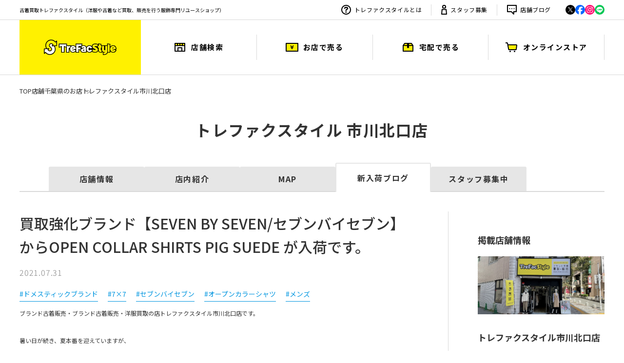

--- FILE ---
content_type: text/html; charset=UTF-8
request_url: https://www.tf-style.com/shop/146/topics/362220/
body_size: 12282
content:
<!doctype html>
<html>
<head lang="ja" prefix="og: http://ogp.me/ns#">
<!-- SEO -->
<title>買取強化ブランド【SEVEN BY SEVEN/セブンバイセブン】からOPEN COLLAR SHIRTS PIG SUEDE が入荷です。[2021.07.31発行]｜トレファクスタイル市川北口店｜洋服・古着の買取と販売の専門店｜トレジャーファクトリー（トレファク）のファッションリユース</title>
<meta name="keywords" content="新入荷,買取情報,古着 買取,洋服 買取,洋服 リサイクル,古着 リサイクル,リサイクルショップ,宅配買取">
<meta name="description" content="古着屋トレファクスタイル市川北口店が投稿した新入荷＆買取情報ページです。ドメスティックブランド,7×7,セブンバイセブン,オープンカラーシャツ,メンズに関連したお得な情報をGET!してください。">



<!-- 表示 -->
<meta charset="UTF-8">
<meta name="viewport" content="width=1280">
<link rel="icon" type="image/x-icon" href="/img/cdn/favicon.ico">
<link rel="icon" href="/img/cdn/favicon.svg">
<link rel="apple-touch-icon" href="/img/apple-touch-icon.png?20250818">

<!-- ogp -->
<meta property="og:title" content="買取強化ブランド【SEVEN BY SEVEN/セブンバイセブン】からOPEN COLLAR SHIRTS PIG SUEDE が入荷です。[2021.07.31発行]｜トレファクスタイル市川北口店｜洋服・古着の買取と販売の専門店｜トレジャーファクトリー（トレファク）のファッションリユース">
<meta property="og:type" content="article">
<meta property="og:description" content="ブランド古着販売・ブランド古着販売・洋服買取の店トレファクスタイル市川北口店です。暑い日が続き、夏本番を迎えていますが、皆様は秋服の準備はお済でしょうか？本日は SEVEN BY SEVENから、この秋オススメのスウェードシャツをご紹介します。[IMG1]SEVEN BY SEVENOPEN COLLAR SHIRTS PIG SUEDE&amp;nbsp;SIZE　L店頭販...">
<meta property="og:url" content="https://tf-style.cdn-trefac.com/shop/146/topics/362220/">
<meta property="og:image" content="https://www.tf-style.com/img/blog/146/362220/202107311311371.jpg">
<meta property="og:site_name" content="洋服買取のトレファクスタイル">
<meta property="og:locale" content="ja_JP">
<meta property="fb:app_id" content="473199729396429">
<meta name="twitter:card" content="summary_large_image">
<meta name="twitter:site" content="@trefac_style">

<!-- Global site tag (gtag.js) - Google Ads: 826536316 -->

<script async src="https://www.googletagmanager.com/gtag/js?id=AW-826536316"></script>
<script>
  window.dataLayer = window.dataLayer || [];
  function gtag(){dataLayer.push(arguments);}
  gtag('js', new Date());

  gtag('config', 'AW-826536316');
</script>


<!-- Google Tag Manager -->

<script>(function(w,d,s,l,i){w[l]=w[l]||[];w[l].push({'gtm.start':
new Date().getTime(),event:'gtm.js'});var f=d.getElementsByTagName(s)[0],
j=d.createElement(s),dl=l!='dataLayer'?'&l='+l:'';j.async=true;j.src=
'https://www.googletagmanager.com/gtm.js?id='+i+dl;f.parentNode.insertBefore(j,f);
})(window,document,'script','dataLayer','GTM-MWMXXS');</script>

<!-- End Google Tag Manager -->
<!-- GA4 TFID feature -->
<!-- End GA4 TFID feature -->

<!-- 外部ファイル読み込み -->
<link rel="stylesheet" href="/css/pc/normalize.css?ver=1768444957" type="text/css" media="all">
<link rel="stylesheet" href="/css/pc/common.css?ver=1768444957" type="text/css" media="all">
<script src="https://ajax.googleapis.com/ajax/libs/jquery/3.3.1/jquery.min.js"></script>
<script src="/js/pc/common.js?ver=1768444978"></script>

<!-- 構造化データマークアップ -->
  <script type="application/ld+json">
{
    "@context":"http://schema.org",
    "@type":"BlogPosting",
    "mainEntityOfPage":{
        "@type":"WebPage",
        "@id":"https://www.tf-style.com/shop/146/topics/362220/"
    },
    "headline":"買取強化ブランド【SEVEN BY SEVEN\/セブンバイセブン】からOPEN COLLAR SHIRTS PIG SUEDE が入荷です。",
    "image": ["https://www.tf-style.com/img/blog/146/362220/w500/202107311311371.jpg", "https://www.tf-style.com/img/blog/146/362220/w500/202107311311372.jpg", "https://www.tf-style.com/img/blog/146/362220/w500/202107311311373.jpg", "https://www.tf-style.com/img/blog/146/362220/w500/202107311311384.jpg", "https://www.tf-style.com/img/blog/146/362220/w500/202107311311385.jpg"],
    "datePublished": "2021-07-31T17:28:38+09:00",
    "author": {
        "@type": "Organization",
        "name": "トレファクスタイル市川北口店"
    },
    "publisher": {
        "@type": "Organization",
        "name": "トレファクスタイル市川北口店",
        "logo": {
            "@type": "ImageObject",
            "url": "https://www.tf-style.com/img/pc/common/logo.png"
        }
    },
    "description": "ブランド古着販売・ブランド古着販売・洋服買取の店トレファクスタイル市川北口店です。暑い日が続き、夏本番を迎えていますが、皆様は秋服の準備はお済でしょうか？本日は SEVEN BY SEVENから、この秋オススメのスウェードシャツをご紹介します。SEVEN BY SEVENOPEN COLLAR SHIRTS PIG SUEDE&nbsp;SIZE　L店頭販売価格　21,780円滑らかなピッグスウェードが使用され、レザーなのに薄くて軽い着心地に。一枚でも、インナーでも光る一着です。ブランドが得意とするアメリカの雰囲気を、大きく取られた身幅で現代に落とし込んださすがの逸品。デザイナーの拘りを、ぜひ袖を通して味わっていただきたいブランドです。是非この機会に、ご検討くださいませ。&nbsp;また当店では買取を強化しています。ご不要になったお品物は市川駅北口シャポー出入口すぐ近くトレファクスタイル市川北口店まで是非お持ちくださいませ。選べる買取サービスはこちら！&nbsp;店頭買取&rarr;その場で査定すぐ現金化。1点からでも買取OK！　&nbsp;宅配買取&rarr;振込まで自宅で完結！送料・査定料は無料！　&nbsp;&nbsp;店頭&rarr;当店のホームページはこちらから&larr;こちらから当店のホームページにとびます！お気軽にお問合せくださいませ。"
}
</script>
<!-- ここにcssファイル読み込み -->
<link rel="stylesheet" href="https://cdn.quilljs.com/1.0.0/quill.snow.css" type="text/css" media="all">
<link rel="stylesheet" href="https://cdn.quilljs.com/1.0.0/quill.bubble.css" type="text/css" media="all">
<link rel="stylesheet" href="https://cdn.jsdelivr.net/npm/@splidejs/splide@4.1.4/dist/css/splide.min.css">
<link rel="stylesheet" href="/lib/colorbox/colorbox.css?ver=1768444978" type="text/css" media="all">
<link rel="stylesheet" href="/css/pc/shop/detail/common.css?ver=1768444957" type="text/css" media="all">
<link rel="stylesheet" href="/css/pc/shop/blog/topics_detail.css?ver=1768444957" type="text/css" media="all">
<link href="https://fonts.googleapis.com/css2?family=Noto+Sans+JP:wght@300;500&display=swap" rel="stylesheet">
<script src="https://cdn.jsdelivr.net/npm/lazyload@2.0.0-rc.2/lazyload.min.js"></script>

<link rel="canonical" href="/shop/146/topics/362220/">
</head>

<body>
<div class="wrapper">
<!-- Google Tag Manager (noscript) -->
<noscript><iframe src="https://www.googletagmanager.com/ns.html?id=GTM-MWMXXS"
height="0" width="0" style="display:none;visibility:hidden"></iframe></noscript>
<!-- End Google Tag Manager (noscript) -->
  <header class="header" id="header">
    <div class="header_sub">
      <div class="l-inner header_sub_inner">
        <p class="header_txt">古着買取トレファクスタイル（洋服や古着など買取、販売を行う服飾専門リユースショップ）</p>
        <nav class="header_sub-nav">
          <ul class="header_about l-horizontal">
            <li><a href="/about/" class="is-what"><img src="/img/cdn/icon_overview.svg" alt="" width="20" height="20">トレファクスタイルとは</a></li>
            <li><a href="https://www.treasurefactory-recruit.jp/?type=tfsite" target="_blank" class="is-staff"><img src="/img/cdn/icon_staff.svg" alt="" width="12" height="20">スタッフ募集</a></li>
            <li><a href="/shop/topics.html" class="is-online"><img src="/img/cdn/icon_blog.svg" alt="" width="20" height="20">店舗ブログ</a></li>
          </ul>
          <ul class="header_sns l-horizontal">
            <li><a href="https://twitter.com/trefac_style" target="_blank"><img src="/img/cdn/pc/sns-x_black.svg" alt="X" width="44" height="44"></a></li>
            <li><a href="https://ja-jp.facebook.com/TreFac.recycle/" target="_blank"><img src="/img/cdn/pc/sns-facebook.svg" alt="Facebook" width="44" height="44"></a></li>
            <li><a href="https://www.instagram.com/trefacstyle.official/" target="_blank"><img src="/img/cdn/pc/sns-instagram.svg" alt="Instagram" width="44" height="44"></a></li>
            <li><a href="https://page.line.me/232atheg" target="_blank"><img src="/img/cdn/pc/sns-line.svg" alt="LINE" width="44" height="44"></a></li>
          </ul><!-- //.header_sns.l-horizontal -->
        </nav><!-- //.header_sub-nav -->
      </div><!-- //.l-inner -->
    </div><!-- //.header_sub -->

    <div class="header_main " id="header_main">
      <div class="l-inner">
          <p class="header_logo"><a href="/"><img src="/img/cdn/logo_style.svg" alt="ファッションリユース トレファクスタイル" width="149" height="32"></a></p>
          <nav>
            <ul class="header_g-nav">
              <li><a href="/shop/">店舗検索</a></li>
              <li><a href="/howto/">お店で売る</a></li>
              <li><a href="/howto/post/">宅配で売る</a></li>
              <li><a href="https://www.trefac.jp/?style_visited=true" target="_blank">オンラインストア</a></li>
            </ul><!-- //.header_g-nav -->
          </nav>
              </div><!-- //.l-inner -->
    </div><!-- //.header_main -->
  </header>

  <main>
    <div class="l-inner">
  <nav>
  <ul class="p-breadcrumb">
    <li><a href="/">TOP</a></li>
    <li><a href="/shop/">店舗</a></li>
    <li><a href="/shop/chiba/">千葉県のお店</a></li>
    <li><a href="/shop/146">トレファクスタイル市川北口店</a></li>
  </ul>
</nav>

          
    <p class="p-ttl_main">
          トレファクスタイル
        市川北口店
  </p>
</div>





<div class="l-inner">
  <ul class="p-page_nav">
    <li ><a href="/shop/146/">店舗情報</a></li>
          <li ><a href="/shop/146/floor.html">店内紹介</a></li>
        <li ><a href="/shop/146/map.html">MAP</a></li>
          <li class="active" ><a href="/shop/146/topics/">新入荷ブログ</a></li>
              <li><a href="https://treasurefactory-recruit.net/jobfind-pc/area/All?freeword=トレファクスタイル市川北口店" target="_blank">スタッフ募集中</a></li>
      </ul></div>
    <div class="blog_detail_wrap">
      <div class="l-inner blog_detail_flexbox">
        <div class="blog_detail_main_wrap">
          <h1 class="blog_detail_ttl">
            <!--[TITLE_START]-->            買取強化ブランド【SEVEN BY SEVEN/セブンバイセブン】からOPEN COLLAR SHIRTS PIG SUEDE が入荷です。
            <!--[TITLE_END]-->          </h1>

          <p class="blog_detail_date">2021.07.31</p>
          
          <div class="blog_tag_list_area">
                          <ul class="blog_detail_taglist_main">
                <!--[TAG_START]-->                                                      <li><a href="https://www.tf-style.com/tag/ドメスティックブランド/">#ドメスティックブランド</a></li>
                                                                        <li><a href="https://www.tf-style.com/tag/7×7/">#7×7</a></li>
                                                                        <li><a href="https://www.tf-style.com/tag/セブンバイセブン/">#セブンバイセブン</a></li>
                                                                        <li><a href="https://www.tf-style.com/tag/オープンカラーシャツ/">#オープンカラーシャツ</a></li>
                                                                        <li><a href="https://www.tf-style.com/tag/メンズ/">#メンズ</a></li>
                                                  <!--[TAG_END]-->              </ul><!-- //.blog_detail_taglist_main -->
                      </div><!-- //.blog_tag_list_area -->

          <!--[CONT_START]-->          <div id="blog_content">
                          <span style="font-size:12px">ブランド古着販売・ブランド古着販売・洋服買取の店トレファクスタイル市川北口店です。<br /><br />暑い日が続き、夏本番を迎えていますが、<br />皆様は秋服の準備はお済でしょうか？<br />本日は SEVEN BY SEVENから、この秋<br />オススメのスウェードシャツをご紹介します。</span><br /><br /><br /><br /><br /><br /><br /><br /><br /><a href="https://www.tf-style.com/img/blog/146/w900/202107311311371.jpg" rel="colorbox"><span itemprop="image" itemscope itemtype="https://schema.org/ImageObject"><img class="ins_img lazyload" data-src="https://www.tf-style.com/img/blog/146/w500/202107311311371.jpg" alt="ドメスティックブランドの7×7" itemprop="thumbnailUrl"/><meta itemprop="url" content="https://www.tf-style.com/img/blog/146/202107311311371.jpg"><meta itemprop="width" content="500"><meta itemprop="height" content="375"></span></a><br /><br /><span style="font-size:12px">SEVEN BY SEVEN<br />OPEN COLLAR SHIRTS PIG SUEDE&nbsp;<br />SIZE　L<br /><a href="https://www.trefac.jp/store/3038001262131146/c981810/">店頭販売価格　21,780円</a><br /><br /><br /><br /><br /><br /><br /><br /><br /><br /><a href="https://www.tf-style.com/img/blog/146/w900/202107311311372.jpg" rel="colorbox"><span itemprop="image" itemscope itemtype="https://schema.org/ImageObject"><img class="ins_img lazyload" data-src="https://www.tf-style.com/img/blog/146/w500/202107311311372.jpg" alt="7×7のセブンバイセブン" itemprop="thumbnailUrl"/><meta itemprop="url" content="https://www.tf-style.com/img/blog/146/202107311311372.jpg"><meta itemprop="width" content="500"><meta itemprop="height" content="375"></span></a><br /><br /><a href="https://www.tf-style.com/img/blog/146/w900/202107311311373.jpg" rel="colorbox"><span itemprop="image" itemscope itemtype="https://schema.org/ImageObject"><img class="ins_img lazyload" data-src="https://www.tf-style.com/img/blog/146/w500/202107311311373.jpg" alt="セブンバイセブンのオープンカラーシャツ" itemprop="thumbnailUrl"/><meta itemprop="url" content="https://www.tf-style.com/img/blog/146/202107311311373.jpg"><meta itemprop="width" content="500"><meta itemprop="height" content="375"></span></a><br /><br />滑らかなピッグスウェードが使用され、<br />レザーなのに薄くて軽い着心地に。<br />一枚でも、インナーでも光る一着です。<br /><br /><br /><br /><br /><br /><br /><br /><a href="https://www.tf-style.com/img/blog/146/w900/202107311311384.jpg" rel="colorbox"><span itemprop="image" itemscope itemtype="https://schema.org/ImageObject"><img class="ins_img lazyload" data-src="https://www.tf-style.com/img/blog/146/w500/202107311311384.jpg" alt="オープンカラーシャツのメンズ" itemprop="thumbnailUrl"/><meta itemprop="url" content="https://www.tf-style.com/img/blog/146/202107311311384.jpg"><meta itemprop="width" content="500"><meta itemprop="height" content="375"></span></a><br /><br /><a href="https://www.tf-style.com/img/blog/146/w900/202107311311385.jpg" rel="colorbox"><span itemprop="image" itemscope itemtype="https://schema.org/ImageObject"><img class="ins_img lazyload" data-src="https://www.tf-style.com/img/blog/146/w500/202107311311385.jpg" alt="メンズ" itemprop="thumbnailUrl"/><meta itemprop="url" content="https://www.tf-style.com/img/blog/146/202107311311385.jpg"><meta itemprop="width" content="500"><meta itemprop="height" content="375"></span></a><br /><br />ブランドが得意とするアメリカの<br />雰囲気を、大きく取られた身幅で<br />現代に落とし込んださすがの逸品。<br /><br /><br />デザイナーの拘りを、ぜひ袖を通して<br />味わっていただきたいブランドです。<br /><br />是非この機会に、ご検討くださいませ。</span><br />&nbsp;<p><span style="font-size:12px">また当店では買取を強化しています。<br />ご不要になったお品物は<br />市川駅北口シャポー出入口すぐ近く<br />トレファクスタイル市川北口店まで是非お持ちくださいませ。</span></p><div><span style="font-size:12px">選べる買取サービスはこちら！</span></div><div>&nbsp;</div><div><span style="font-size:12px">店頭買取&rarr;<a href="https://www.tf-style.com/howto/into/" style="background: none !important; color: rgb(0, 153, 255) !important;">その場で査定すぐ現金化。1点からでも買取OK！</a>　</span></div><div>&nbsp;</div><div><span style="font-size:12px">宅配買取&rarr;<a href="https://www.tf-style.com/howto/post/?post_type=SHOPBLOG" style="background: none !important; color: rgb(0, 153, 255) !important;">振込まで自宅で完結！送料・査定料は無料！</a>　</span></div><div>&nbsp;</div><div>&nbsp;</div><div><span style="font-size:12px">店頭&rarr;<a href="https://www.tf-style.com/shop/146" style="background: none !important; color: rgb(0, 153, 255) !important;">当店のホームページはこちらから</a>&larr;</span></div><p><span style="font-size:12px">こちらから当店のホームページにとびます！<br />お気軽にお問合せくださいませ。</span></p>
                      </div>
          <!--[CONT_END]-->
                    
                            </div><!-- //.blog_detail_main_wrap -->

        <div class="blog_detail_sub_wrap">
          <div class="blog_detail_sub_shop_wrap">
            <p class="blog_detail_sub_ttl">掲載店舗情報</p>
            <p class="blog_detail_sub_shop_img">
                            <img src="/img/shops/146/main_ph1.jpg?ver=1765245248" alt="トレファクスタイル市川北口店 店舗写真">
            </p>
            <p class="blog_detail_sub_shop_name">トレファクスタイル市川北口店</p>
            <dl class="shop_info_list">
              <div>
                <dt class="blog_detail_sub_time">営業時間</dt>
                <dd>平日 11:00 ～ 21:00<br>土日祝 10:00 ～ 21:00<br></dd>
              </div>
              <div>
                <dt class="blog_detail_sub_time">買取受付</dt>
                <dd>
                                      平日 11:00 ～ 20:00<br>土日祝 10:00 ～ 20:00                                  </dd>
              </div>
            </dl>
          </div><!-- //.blog_detail_sub_shop_wrap -->

          <div class="blog_detail_sub_search_wrap">
            <p class="blog_detail_sub_ttl">ブログを探す</p>
            <form class="more_search_wrap" id="more_search_form" method="get" action="/shop/topics.html">
              <div class="more_search_keword l-horizontal">
                <input type="text" name="srchword" id="srchword" placeholder="キーワードを入力" class="more_search_keword_input">
                <input type="submit" class="more_search_keword_submit">
              </div><!-- //.more_search_keword.l-horizontal -->

              <div class="more_search_pref select_box_wrap">
                <select id="pref" name="pref">
                  <option value="">都道府県で探す</option>
                                                                                    <option value="13">東京都</option>
                                              <option value="14">神奈川県</option>
                                              <option value="11">埼玉県</option>
                                              <option value="12">千葉県</option>
                                              <option value="10">群馬県</option>
                                                                                                                              <option value="28">兵庫県</option>
                                              <option value="27">大阪府</option>
                                                                                                                              <option value="4">宮城県</option>
                                                                                                                              <option value="23">愛知県</option>
                                                                            </select><!-- //#pref -->
              </div><!-- //.more_search_pref.select_box_wrap -->

              <div class="more_search_shop select_box_wrap">
                <select name="shopid" id="shopid">
                  <option value="">店舗名から探す</option>
                                                           <optgroup label="千葉県">
                                              <option value="22">トレファクスタイル稲毛店</option>
                                              <option value="55">トレファクスタイル船橋店</option>
                                              <option value="508">トレファクスタイル千葉店</option>
                                              <option value="440">トレファクスタイル本八幡店</option>
                                              <option value="146">トレファクスタイル市川北口店</option>
                                              <option value="271">トレファクスタイル行徳店</option>
                                              <option value="411">トレファクスタイル柏増尾台店</option>
                                              <option value="176">トレファクスタイルイオンモール船橋店</option>
                                              <option value="462">トレファクスタイル新松戸店</option>
                                          </optgroup>
                                                                           <optgroup label="東京都">
                                              <option value="23">トレファクスタイル多摩センター店</option>
                                              <option value="33">トレファクスタイル高円寺店</option>
                                              <option value="9933">トレファクスタイル高円寺2号店</option>
                                              <option value="40">トレファクスタイル町田成瀬店</option>
                                              <option value="44">トレファクスタイル立川店</option>
                                              <option value="49">トレファクスタイル三鷹店</option>
                                              <option value="51">トレファクスタイル調布店</option>
                                              <option value="60">トレファクスタイル葛西店</option>
                                              <option value="63">トレファクスタイル調布仙川店</option>
                                              <option value="9963">トレファクスタイル調布仙川店メンズ館</option>
                                              <option value="352">トレファクスタイル下北沢店</option>
                                              <option value="378">トレファクスタイル戸越銀座店</option>
                                              <option value="408">トレファクスタイル調布国領店</option>
                                              <option value="427">トレファクスタイル町田店</option>
                                              <option value="308">トレファクスタイル江古田店</option>
                                              <option value="719">トレファクスタイル千歳船橋店</option>
                                              <option value="9719">トレファクスタイル千歳船橋店レディース館</option>
                                              <option value="234">トレファクスタイル大泉学園店</option>
                                              <option value="190">トレファクスタイル新小岩店</option>
                                              <option value="445">トレファクスタイル下北沢東口店</option>
                                              <option value="184">トレファクスタイル亀有店</option>
                                              <option value="489">トレファクスタイル亀戸1号店</option>
                                              <option value="182">トレファクスタイル武蔵境店</option>
                                              <option value="193">トレファクスタイル富士見台店</option>
                                              <option value="243">トレファクスタイル三鷹南口店</option>
                                              <option value="398">トレファクスタイル亀戸2号店</option>
                                              <option value="460">トレファクスタイル杉並方南町店</option>
                                              <option value="289">トレファクスタイル三軒茶屋店</option>
                                              <option value="276">ユーズレット大森店</option>
                                              <option value="579">トレファクスタイル目黒店</option>
                                              <option value="833">ユーズレット祖師ヶ谷大蔵店</option>
                                              <option value="196">トレファクスタイル目白店</option>
                                              <option value="671">トレファクスタイル三宿店</option>
                                              <option value="604">ユーズレット西葛西店</option>
                                              <option value="721">トレファクスタイル学芸大学店</option>
                                              <option value="313">トレファクスタイル八王子店</option>
                                              <option value="324">トレファクスタイル瑞江店</option>
                                              <option value="335">トレファクスタイル国分寺店</option>
                                              <option value="477">トレファクスタイル幡ヶ谷店</option>
                                              <option value="401">トレファクスタイル吉祥寺店</option>
                                              <option value="619">トレファクスタイル南砂町スナモ店</option>
                                              <option value="191">ユーズレット平井店</option>
                                              <option value="370">トレファクスタイル平和台店</option>
                                              <option value="831">トレファクスタイル中野南口店</option>
                                              <option value="512">トレファクスタイル早稲田店</option>
                                              <option value="223">トレファクスタイル豪徳寺店</option>
                                              <option value="139">トレファクスタイル町田小川店</option>
                                              <option value="407">トレファクスタイル十条店</option>
                                              <option value="138">トレファクスタイルMARK IS 葛飾かなまち店</option>
                                              <option value="634">ユーズレット武蔵小金井店</option>
                                          </optgroup>
                                                                           <optgroup label="神奈川県">
                                              <option value="48">トレファクスタイルホームズ川崎大師店</option>
                                              <option value="58">トレファクスタイル橋本店</option>
                                              <option value="611">トレファクスタイル本厚木駅前店</option>
                                              <option value="424">トレファクスタイル東戸塚店</option>
                                              <option value="392">トレファクスタイル横浜都筑店</option>
                                              <option value="371">トレファクスタイル相模大野店</option>
                                              <option value="426">ユーズレット元住吉店</option>
                                              <option value="290">トレファクスタイル茅ヶ崎店</option>
                                              <option value="178">トレファクスタイルたまプラーザ店</option>
                                              <option value="136">トレファクスタイル日吉店</option>
                                              <option value="492">トレファクスタイル辻堂店</option>
                                              <option value="231">トレファクスタイル元住吉店</option>
                                              <option value="713">ユーズレット向ヶ丘遊園店</option>
                                              <option value="516">トレファクスタイル藤沢石川店</option>
                                              <option value="315">トレファクスタイル稲田堤店</option>
                                              <option value="215">ユーズレットブランチ茅ヶ崎店</option>
                                          </optgroup>
                                                                           <optgroup label="埼玉県">
                                              <option value="56">トレファクスタイル川越店</option>
                                              <option value="380">トレファクスタイル川口店</option>
                                              <option value="73">ユーズレット久喜店</option>
                                              <option value="428">トレファクスタイル小手指店</option>
                                              <option value="515">ユーズレット本川越店</option>
                                              <option value="67">ユーズレット入間春日町店</option>
                                              <option value="364">ユーズレット春日部店</option>
                                              <option value="673">トレファクスタイル新大宮バイパス与野店</option>
                                              <option value="367">トレファクスタイルモラージュ菖蒲店</option>
                                              <option value="609">トレファクスタイル草加店</option>
                                              <option value="195">トレファクスタイルさいたま新都心コクーンシティ店</option>
                                              <option value="256">トレファクスタイル川口芝産業道路店</option>
                                              <option value="156">トレファクスタイル東大宮店</option>
                                              <option value="361">ユーズレット草加店</option>
                                          </optgroup>
                                                                           <optgroup label="兵庫県">
                                              <option value="402">トレファクスタイル尼崎店</option>
                                              <option value="141">トレファクスタイル宝塚店</option>
                                              <option value="245">トレファクスタイル阪急塚口店</option>
                                          </optgroup>
                                                                           <optgroup label="大阪府">
                                              <option value="541">トレファクスタイルアメリカ村店</option>
                                              <option value="253">トレファクスタイル箕面店</option>
                                              <option value="938">トレファクスタイル岸和田店</option>
                                              <option value="351">トレファクスタイル堺北花田店</option>
                                              <option value="463">トレファクスタイルイオンモール鶴見緑地店</option>
                                              <option value="291">トレファクスタイルイオンモール茨木店</option>
                                              <option value="472">トレファクスタイルイオンモール堺鉄砲町店</option>
                                              <option value="321">トレファクスタイル喜連瓜破店</option>
                                              <option value="493">トレファクスタイルアリオ八尾店</option>
                                              <option value="470">トレファクスタイル江坂店</option>
                                              <option value="175">トレファクスタイル高槻店</option>
                                              <option value="513">トレファクスタイル関目店</option>
                                          </optgroup>
                                                                           <optgroup label="愛知県">
                                              <option value="649">トレファクスタイル名古屋則武新町店</option>
                                              <option value="880">トレファクスタイル名古屋藤が丘店</option>
                                              <option value="482">トレファクスタイルイオンモール名古屋茶屋店</option>
                                              <option value="452">トレファクスタイル長久手店</option>
                                              <option value="421">トレファクスタイルプライムツリー赤池店</option>
                                              <option value="181">トレファクスタイルららぽーと安城店</option>
                                              <option value="712">トレファクスタイル一宮駅イチ＊ビル店</option>
                                          </optgroup>
                                                                           <optgroup label="群馬県">
                                              <option value="518">トレファクスタイル高崎オーパ店</option>
                                          </optgroup>
                                                                           <optgroup label="宮城県">
                                              <option value="257">トレファクスタイル仙台卸町店</option>
                                              <option value="312">トレファクスタイルイオンモール仙台上杉店</option>
                                              <option value="125">トレファクスタイル仙台青葉通一番町店</option>
                                          </optgroup>
                                                  </select><!-- //#shop -->
              </div><!-- //.more_search_shop.select_box_wrap -->
            </form><!-- //.more_search_wrap -->
          </div><!-- //.blog_detail_sub_search_wrap -->

          <div class="blog_detail_sub_blog_list_wrap">
            <p class="blog_detail_sub_ttl">最新の市川北口店ブログ</p>
            <div class="blog_detail_sub_blog_list">
                              <article>
                  <a href="https://www.tf-style.com/shop/146/topics/566686/">
                    <div class="blog_list_area">
                      <p class="blog_img"><img src="/img/blog/146/566686/w405/" alt="「ラグジュアリーブランドのChristian Dior 」"></p>
                      <div class="blog_list_textarea">
                        <p class="blog_date">2026.01.21</p>
                        <p class="blog_ttl">【Christian Dior / クリスチャンディオール】All-Over Patte...</p>
                      </div><!-- //.blog_list_textarea -->
                    </div><!-- //.blog_list_area -->
                  </a>
                </article>
                              <article>
                  <a href="https://www.tf-style.com/shop/146/topics/566627/">
                    <div class="blog_list_area">
                      <p class="blog_img"><img src="/img/blog/146/566627/w405/2026012020565900blog146.jpg" alt="「ラグジュアリーブランドのHERMES 」"></p>
                      <div class="blog_list_textarea">
                        <p class="blog_date">2026.01.20</p>
                        <p class="blog_ttl">【HERMES / エルメス】袖セリエボタン総柄シャツ | 纏うアー...</p>
                      </div><!-- //.blog_list_textarea -->
                    </div><!-- //.blog_list_area -->
                  </a>
                </article>
                              <article>
                  <a href="https://www.tf-style.com/shop/146/topics/561648/">
                    <div class="blog_list_area">
                      <p class="blog_img"><img src="/img/blog/146/561648/w405/20251217124816blog146.jpg" alt="「アメカジブランドのSCHOTT 」"></p>
                      <div class="blog_list_textarea">
                        <p class="blog_date">2025.12.17</p>
                        <p class="blog_ttl">【Schott / ショット】ホースハイドワンスター ダブルライダ...</p>
                      </div><!-- //.blog_list_textarea -->
                    </div><!-- //.blog_list_area -->
                  </a>
                </article>
                              <article>
                  <a href="https://www.tf-style.com/shop/146/topics/559509/">
                    <div class="blog_list_area">
                      <p class="blog_img"><img src="/img/blog/146/559509/w405/20251203180828blog146.jpg" alt="「ラグジュアリーブランドのGUCCI 」"></p>
                      <div class="blog_list_textarea">
                        <p class="blog_date">2025.12.03</p>
                        <p class="blog_ttl">【GUCCI / グッチ】コンパクトウォレット | 異色のコラボが生...</p>
                      </div><!-- //.blog_list_textarea -->
                    </div><!-- //.blog_list_area -->
                  </a>
                </article>
                            <a class="side_general_btn" href="https://www.tf-style.com/shop/146/topics/">市川北口店のブログ一覧</a>
            </div><!-- //.blog_detail_sub_blog_list -->
          </div><!-- //.blog_detail_sub_blog_list_wrap -->

          <div class="blog_detail_sub_blog_relation_wrap">
            <p class="blog_detail_sub_ttl">関連ブログ</p>
            <div class="blog_detail_sub_blog_list">
                              <article>
                  <a href="https://www.tf-style.com/shop/48/topics/502441/">
                    <div class="blog_list_area">
                      <p class="blog_img"><img src="/img/blog/48/502441/w405/20240927201835blog048.jpg" alt="「ラグジュアリーブランドのTiffany&amp;Co 」"></p>
                      <div class="blog_list_textarea">
                        <p class="blog_date">2024.09.27</p>
                        <p class="blog_ttl">ラグジュアリーブランド【Tiffany&amp;...</p>
                        <p class="blog_shopname">ホームズ川崎大師店</p>
                      </div><!-- //.blog_list_textarea -->
                    </div><!-- //.blog_list_area -->
                  </a>
                </article>
                              <article>
                  <a href="https://www.tf-style.com/shop/48/topics/496671/">
                    <div class="blog_list_area">
                      <p class="blog_img"><img src="/img/blog/48/496671/w405/20240809193618blog048.jpg" alt="「ストリートブランドのSUPREME 」"></p>
                      <div class="blog_list_textarea">
                        <p class="blog_date">2024.08.10</p>
                        <p class="blog_ttl">ストリートブランド【SUPREME/シュ...</p>
                        <p class="blog_shopname">ホームズ川崎大師店</p>
                      </div><!-- //.blog_list_textarea -->
                    </div><!-- //.blog_list_area -->
                  </a>
                </article>
                              <article>
                  <a href="https://www.tf-style.com/shop/48/topics/493462/">
                    <div class="blog_list_area">
                      <p class="blog_img"><img src="/img/blog/48/493462/w405/20240719183212blog048.jpg" alt="「インポートブランドのMARNI 」"></p>
                      <div class="blog_list_textarea">
                        <p class="blog_date">2024.07.19</p>
                        <p class="blog_ttl">インポートブランド【Marni /マル...</p>
                        <p class="blog_shopname">ホームズ川崎大師店</p>
                      </div><!-- //.blog_list_textarea -->
                    </div><!-- //.blog_list_area -->
                  </a>
                </article>
                              <article>
                  <a href="https://www.tf-style.com/shop/48/topics/492260/">
                    <div class="blog_list_area">
                      <p class="blog_img"><img src="/img/blog/48/492260/w405/20240709193711blog048.jpg" alt="「ストリートブランドのstussy 」"></p>
                      <div class="blog_list_textarea">
                        <p class="blog_date">2024.07.10</p>
                        <p class="blog_ttl">ストリートブランド【STUSSY/ステ...</p>
                        <p class="blog_shopname">ホームズ川崎大師店</p>
                      </div><!-- //.blog_list_textarea -->
                    </div><!-- //.blog_list_area -->
                  </a>
                </article>
                            <a class="side_general_btn" href="https://www.tf-style.com/tag/メンズ/">関連ブログ一覧</a>            </div><!-- //.blog_detail_sub_blog_list -->
          </div><!-- //.blog_detail_sub_blog_relation_wrap -->
          <div class="blog_detail_sub_blog_archive_wrap">
            <p class="blog_detail_sub_ttl">過去の記事をみる</p>
            <ul data-initialdisplay="3">
                                                <li class="custom-option" value="2026" ><a href="https://www.tf-style.com/shop/146/topics?archive_year=2026">2026(2)</a></li>
                                                                <li class="custom-option" value="2025" ><a href="https://www.tf-style.com/shop/146/topics?archive_year=2025">2025(6)</a></li>
                                                                <li class="custom-option" value="2024" ><a href="https://www.tf-style.com/shop/146/topics?archive_year=2024">2024(3)</a></li>
                                                                <li class="custom-option" value="2023" ><a href="https://www.tf-style.com/shop/146/topics?archive_year=2023">2023(1)</a></li>
                                                                                              <li class="custom-option" value="2021" ><a href="https://www.tf-style.com/shop/146/topics?archive_year=2021">2021(72)</a></li>
                                                                <li class="custom-option" value="2020" ><a href="https://www.tf-style.com/shop/146/topics?archive_year=2020">2020(407)</a></li>
                                                                <li class="custom-option" value="2019" ><a href="https://www.tf-style.com/shop/146/topics?archive_year=2019">2019(369)</a></li>
                                                                <li class="custom-option" value="2018" ><a href="https://www.tf-style.com/shop/146/topics?archive_year=2018">2018(390)</a></li>
                                                                <li class="custom-option" value="2017" ><a href="https://www.tf-style.com/shop/146/topics?archive_year=2017">2017(59)</a></li>
                                                                                                                                                                                                                                                                                                                                                      </ul>
            <p class="p-more_btn inactive" id="past_post"><a>もっとみる</a></p>
          </div><!-- //.blog_detail_sub_blog_archive_wrap -->
        </div><!-- //.blog_detail_sub_wrap -->
      </div><!-- //.l-inner -->
    </div><!-- //.blog_detail_wrap -->

          <div class="blog_tag_wrap">
        <div class="l-inner">
          <p class="p-ttl_lower">キーワードから探す</p>
          <ul class="blog_tag_list l-horizontal">
                                          <li><a href="https://www.tf-style.com/tag/ドメスティックブランド/">#ドメスティックブランド</a></li>
                                                        <li><a href="https://www.tf-style.com/tag/7×7/">#7×7</a></li>
                                                        <li><a href="https://www.tf-style.com/tag/セブンバイセブン/">#セブンバイセブン</a></li>
                                                        <li><a href="https://www.tf-style.com/tag/オープンカラーシャツ/">#オープンカラーシャツ</a></li>
                                                        <li><a href="https://www.tf-style.com/tag/メンズ/">#メンズ</a></li>
                                    </ul>
        </div><!-- //.l-inner -->
      </div><!-- //.blog_tag_wrap -->
    
    <div class="blog_pager_wrap">
      <div class="l-inner l-horizontal blog_pager_cont">
                  <p class="pager_btn to-prev is-active"><a href="https://www.tf-style.com/shop/146/topics/363619/">前のブログ</a></p>
                <p class="pager_btn to-index"><a href="https://www.tf-style.com/shop/146/topics/">ブログ一覧</a></p>
                  <p class="pager_btn to-next is-active"><a href="https://www.tf-style.com/shop/146/topics/361721/">次のブログ</a></p>
              </div><!-- //.l-inner.l-horizontal.blog_pager_cont -->
    </div><!-- //.blog_pager_wrap -->

          <div class="shop_blog_wrap">
        <div class="l-inner">
          <p class="p-ttl_lower">関連ブログ</p>
          <div class="l-horizontal l-generalspace shop_blog_list">
                          <article>
                <a href="https://www.tf-style.com/shop/48/topics/502441/">
                  <p class="shop_blog_img"><img src="/img/blog/48/502441/w405/20240927201835blog048.jpg" alt="「ラグジュアリーブランドのTiffany&amp;Co 」"></p>
                  <p class="shop_blog_name">ホームズ川崎大師店</p>
                  <p class="shop_blog_ttl">ラグジュアリーブランド【Tiffany&amp;Co/ティファニー 】よりID...</p>
                </a>
              </article>
                          <article>
                <a href="https://www.tf-style.com/shop/48/topics/496671/">
                  <p class="shop_blog_img"><img src="/img/blog/48/496671/w405/20240809193618blog048.jpg" alt="「ストリートブランドのSUPREME 」"></p>
                  <p class="shop_blog_name">ホームズ川崎大師店</p>
                  <p class="shop_blog_ttl">ストリートブランド【SUPREME/シュプリーム】よりneck pouch ...</p>
                </a>
              </article>
                          <article>
                <a href="https://www.tf-style.com/shop/48/topics/493462/">
                  <p class="shop_blog_img"><img src="/img/blog/48/493462/w405/20240719183212blog048.jpg" alt="「インポートブランドのMARNI 」"></p>
                  <p class="shop_blog_name">ホームズ川崎大師店</p>
                  <p class="shop_blog_ttl">インポートブランド【Marni /マルニ】よりバイカラークルーネ...</p>
                </a>
              </article>
                          <article>
                <a href="https://www.tf-style.com/shop/48/topics/492260/">
                  <p class="shop_blog_img"><img src="/img/blog/48/492260/w405/20240709193711blog048.jpg" alt="「ストリートブランドのstussy 」"></p>
                  <p class="shop_blog_name">ホームズ川崎大師店</p>
                  <p class="shop_blog_ttl">ストリートブランド【STUSSY/ステューシー】よりNYCO FLIGHT ...</p>
                </a>
              </article>
                      </div><!-- //.l-horizontal.l-generalspace.shop_blog_list -->
          <p class="p-general_btn"><a href="https://www.tf-style.com/tag/メンズ/">関連するブログ一覧をみる</a></p>        </div><!-- //.l-inner -->
      </div><!-- //.shop_blog_wrap -->
    
    <p class="p-ttl_lower">店舗紹介</p>
      <div class="splide img_slider">
    <div class="splide__track">
      <ul class="splide__list">
                  <li class="splide__slide">
                        <img src="https://www.tf-style.com/img/shops/146/main_ph1.jpg?ver=1765245248" alt="トレファクスタイル市川北口店 店舗写真" width="1200" height="550">
          </li>
              </ul>
    </div>
  </div>





<div class="shop_info_wrap l-horizontal l-inner">
  <div class="shop_info_txt">
    <dl class="shop_info_list">
      <div>
        <dt>住所</dt>
        <dd>〒272-0034
          千葉県市川市市川1-5-6<br>※市川駅北口アイアイロード沿い</dd>
      </div>

              <div>
          <dt>電話番号</dt>
          <dd>
            047-322-4555
          </dd>
        </div>
            <div>
        <dt>営業時間</dt>
        <dd>
          平日 11:00 ～
          21:00<br>土日祝 10:00 ～
          21:00<br>                  </dd>
      </div>
      <div>
        <dt>買取受付</dt>
        <dd>
                      平日 11:00 ～ 20:00
                          <br>
              土日祝 10:00 ～ 20:00
              <br>
                        <a href="/howto/" class="shop_info_list_shortlink">店頭買取をみる</a>
                  </dd>
      </div>
              <div>
          <dt>休業日</dt>
          <dd>
                                          1月1日(木)<br>
                              1月2日(金)<br>
                              2月24日(火)<br>
                                    </dd>
        </div>
            <div>
        <dt>駐車場</dt>
        <dd>なし
                      <p></p>
                  </dd>
      </div>
                  <div>
        <dt>求人</dt>
        <dd>
                      <a href="https://treasurefactory-recruit.net/jobfind-pc/area/All?freeword=トレファクスタイル市川北口店"
              target="_blank">スタッフ募集中</a>
                  </dd>
      </div>
          </dl>           <p class="p-general_btn"><a href="/howto/">店頭買取をみる</a></p>
              <p class="p-general_btn_sub"><a href="https://www.tf-style.com/shop/146/floor.html">店内紹介をみる</a></p>
      </div> 
        <div class="shop_info_bnr" id="shopside_bnr">
      
                </div>   
</div> 

    <!-- 追従エリア -->
    <div class="pj-fadein_footarea">
                    <p class="pj-fadein_footarea_title">トレファクスタイルではブランド品・古着の買取を行っております</p>
                  <p class="pj-fadein_footarea_btn p-general_btn">
        <a class="pj-fadein_footarea_btn_anchor" href="/howto/?ref=topics_howto">店頭買取をみる</a>
      </p>
      <p class="pj-fadein_footarea_txt">お近くに店舗がない場合、<a class="pj-fadein_footarea_txt_link" href="/howto/post/?post_type=SHOPBLOG">宅配買取</a>もございます</p>
    </div>
  </main>

  
<div class="link_wrap">
  <div class="l-inner link_inner">
                                    
        <section class="l-section_cont link_cont p-topics">
          
<p class="p-ttl_withen">TOPICS<span class="jp">トレファクスタイルトピックス</span></p>
<div class="p-bnr_list_wrap">
  <ul class="p-bnr_list">
    <li>
      <a href="/contents/"><img src="/img/pc/top/style_magazine.jpg" loading="lazy" width="580" height="252" alt="トレファクスタイルのバイヤーがお届けする、古着が楽しくなる、もっと着たくなるちょっとしたお話。">
        <span class="bnr_text_adjust">トレファクスタイルのバイヤーがお届けする、古着が楽しくなる、<br>もっと着たくなるちょっとしたお話。</span>
      </a>
    </li>
    <li>
      <a href="/sp/kokuryo/"><img src="/img/pc/top/topics_kokuryo.png" loading="lazy" width="580" height="252" alt="都内最大規模とアイテム数を誇るショップ「調布国領店」が誕生。">
        <span>都内最大規模とアイテム数を誇るショップ「調布国領店」が誕生。</span>
      </a>
    </li>
    <li>
      <a href="/uselet/" target="_blank"><img src="/img/pc/uselet/top/bnr_topics.jpg" loading="lazy" width="580" height="252" alt="「選ぶ・探す・楽しい」トレファクが運営する古着のアウトレット">
        <span>「選ぶ・探す・楽しい」トレファクが運営する古着のアウトレット</span>
      </a>
    </li>
    <li>
      <a href="/event/stylist_pr/"><img src="/img/pc/top/topics_bnr_05.jpg" loading="lazy" width="580" height="252" alt="トレファクスタイルで”新しいジブン”を見つけよう">
        <span>トレファクスタイルで”新しいジブン”を見つけよう</span>
      </a>
    </li>
  </ul><!-- //.p-bnr_list -->
</div><!-- //.p-bnr_list_wrap -->
<p class="p-general_btn"><a href="/topics/">トピックスをもっとみる</a></p>        </section><!-- //.l-section_cont -->
      
      <section class="l-section_cont link_cont p-online_store">
        <p class="p-ttl_withen">ONLINE STORE<span class="jp">オンラインストア</span></p>
        <ul class="l-horizontal l-generalspace link_cont_online_list">
          <li><a href="https://ec.treasure-f.com/" target="_blank"><img src="/img/pc/common/online_bnr_01.png.webp" loading="lazy" alt="トレファク ONLINE トレファク公式通販サイト" width="372" height="234"><span>総合リユースEC</span></a></li>
          <li><a href="https://www.trefac.jp/" target="_blank"><img src="/img/pc/common/online_bnr_02.png.webp" loading="lazy" alt="TREFAC FASHION トレファク公式ファッション通販" width="372" height="234"><span>ファッションリユースEC</span></a></li>
        </ul><!-- //.l-horizontal.l-generalspace -->
      </section><!-- //.l-section_cont -->
    
    <section class="l-section_cont link_cont p-group">
      <p class="p-ttl_withen">GROUP SITE</p>
      <p class="cm-sub_tit">グループサイト</p>
      <ul class="l-horizontal l-generalspace_narrower link_cont_group">
        <li class="cm-group_comp_list"><a href="https://www.treasure-f.com/" target="_blank" class="cm-gr_ani"><img src="/img/cdn/pc/group_site/logo-treasure_factory.svg" loading="lazy" alt="トレファク" width="175" height="110"></a><br>総合リユース</li>
        <li class="cm-group_comp_list"><a href="/" class="cm-gr_ani"><img src="/img/cdn/pc/group_site/logo-trefac_style.svg" loading="lazy" alt="TreFacStyle" width="175" height="110"></a><br>ファッションリユース</li>
        <li class="cm-group_comp_list"><a href="https://sports.treasure-f.com/" target="_blank" class="cm-gr_ani"><img src="/img/cdn/pc/group_site/logo-trefac_sports.svg" loading="lazy" alt="トレファクスポーツ アウトドア" width="175" height="110"></a><br>スポーツアウトドアリユース</li>
        <li class="cm-group_comp_list"><a href="https://brandcollect.com/" target="_blank" class="cm-gr_ani"><img src="/img/cdn/pc/group_site/logo-brandcollect.svg" loading="lazy" alt="BRAND COLLECT" width="175" height="110"></a><br>ハイブランドリユース</li>
        <li class="cm-group_comp_list"><a href="https://www.tf-style.com/uselet/" target="_blank" class="cm-gr_ani"><img src="/img/cdn/pc/group_site/logo-uselet.svg" loading="lazy" alt="UseLet ユーズレット" width="175" height="110"></a><br>古着のアウトレット</li>
        <li class="cm-group_comp_list"><a href="https://www.treasure-f.com/market/" target="_blank" class="cm-gr_ani"><img src="/img/cdn/pc/group_site/logo-trefac_market.svg" loading="lazy" alt="トレファクマーケット" width="175" height="110"></a><br>大型家具・家電リユース</li>
        <li class="cm-group_comp_list"><a href="https://www.trefac-shuccho.com/" target="_blank" class="cm-gr_ani"><img src="/img/cdn/pc/group_site/logo-trefac_shuccho.svg" loading="lazy" alt="トレファク出張買取" width="175" height="110"></a><br>総合出張買取</li>
        <li class="cm-group_comp_list"><a href="https://www.regacy.jp/" target="_blank" class="cm-gr_ani"><img src="/img/cdn/pc/group_site/logo-regacy.svg" loading="lazy" alt="Regacy" width="175" height="110"></a><br>終活・生前整理サービス</li>
        <li class="cm-group_comp_list"><a href="https://www.tfhikkoshi.com/" target="_blank" class="cm-gr_ani"><img src="/img/cdn/pc/group_site/logo-trefac_hikkoshi.svg" loading="lazy" alt="トレファク引越" width="175" height="110"></a><br>引越＋買取サービス</li>
        <li class="cm-group_comp_list"><a href="https://www.tf-fudosan.com/" target="_blank" class="cm-gr_ani"><img src="/img/cdn/pc/group_site/logo-trefac_fudosan.svg" loading="lazy" alt="トレファク不動産" width="175" height="110"></a><br>不動産買取・仲介</li>
        <li class="cm-group_comp_list"><a href="https://www.cariru.jp/" target="_blank" class="cm-gr_ani"><img src="/img/cdn/pc/group_site/logo-cariru.svg" loading="lazy" alt="Cariru" width="175" height="110"></a><br>ドレスレンタル</li>
        <li class="cm-group_comp_list"><a href="https://formal.cariru.jp/" target="_blank" class="cm-gr_ani"><img src="/img/cdn/pc/group_site/logo-cariru_black.svg" loading="lazy" alt="Cariru BLACK FORMAL" width="175" height="110"></a><br>礼服・喪服レンタル</li>
      </ul><!-- //.l-horizontal.l-generalspace_narrower -->

        <div class="cm-group_comp_inner">
          <p class="cm-sub_tit is-group_comp">グループ会社</p>
          <ul class="l-horizontal l-generalspace_narrower link_cont_group">
            <li class="cm-group_comp_list"><a href="https://www.kind.co.jp/" target="_blank" class="cm-gr_ani"><img src="/img/cdn/pc/group_site/logo-kindal.svg" loading="lazy" alt="Kindal" width="175" height="110"></a><br>ブランド古着リユース</li>
            <li class="cm-group_comp_list"><a href="https://www.pickup-japan.com/" target="_blank" class="cm-gr_ani"><img src="/img/cdn/pc/group_site/logo-pickup.svg" loading="lazy" alt="ピックアップ" width="175" height="110"></a><br>総合リユース</li>
            <li class="cm-group_comp_list"><a href="https://www.pickup-japan.com/about/kinburry.html" target="_blank" class="cm-gr_ani"><img src="/img/cdn/pc/group_site/logo-kinburry.svg" loading="lazy" alt="キンバリー" width="175" height="110"></a><br>ブランド・貴金属リユース</li>
            <li class="cm-group_comp_list"><a href="https://shop.golfkids.co.jp/" target="_blank" class="cm-gr_ani"><img src="/img/cdn/pc/group_site/logo-golf_kids.svg" loading="lazy" alt="Golf Kids" width="175" height="110"></a><br>ゴルフリユース</li>
            <li class="cm-group_comp_list"><a href="https://www.golf-king.com/" target="_blank" class="cm-gr_ani"><img src="/img/cdn/pc/group_site/logo-golf_king.svg" loading="lazy" alt="ゴルフキング" width="175" height="110"></a><br>ゴルフリユース</li>
          </ul>
        </div>

        <div class="cm-footer_column">
          <div class="cm-few_element_inner">
            <p class="cm-sub_tit is-group_comp">海外事業</p>
            <ul class="l-horizontal l-generalspace_narrower link_cont_group">
              <li class="cm-group_comp_list"><a href="https://www.facebook.com/trefac.thailand.JP/" target="_blank" class="cm-gr_ani"><img src="/img/cdn/pc/group_site/logo-treasure_factory_thailand.svg" loading="lazy" alt="トレファク Treasure Factory" width="175" height="110"></a><br>総合リユース タイ</li>
              <li class="cm-group_comp_list"><a href="https://www.treasure-f.tw/" target="_blank" class="cm-gr_ani"><img src="/img/cdn/pc/group_site/logo-treasure_factory_taiwan.svg" loading="lazy" alt="トレファク 寶物工廠 Treasure Factory" width="175" height="110"></a><br>総合リユース 台湾</li>
            </ul>
          </div>
          <div class="cm-few_element_inner">
            <p class="cm-sub_tit is-group_comp">オンラインストア</p>
            <ul class="l-horizontal l-generalspace_narrower link_cont_group">
              <li class="cm-group_comp_list"><a href="https://ec.treasure-f.com/" target="_blank" class="cm-gr_ani"><img src="/img/cdn/pc/group_site/logo-sougou_ec.svg" loading="lazy" alt="トレファク ONLINE" width="175" height="110"></a><br>総合リユースEC</li>
              <li class="cm-group_comp_list"><a href="https://www.trefac.jp/" target="_blank" class="cm-gr_ani"><img src="/img/cdn/pc/group_site/logo-fashion_ec.svg" loading="lazy" alt="TREFAC FASHION" width="175" height="110"></a><br>ファッションリユースEC</li>
            </ul>
          </div>
        </div>
      </section><!-- //.l-section_cont -->
    </div><!-- //.l-inner -->
  </div><!-- //.link_wrap -->

  <footer class="footer" id="footer">
          <div class="footer_site_nav">
        <nav class="l-inner">
          <div class="footer_box is-footer_logo">
            <p class="footer_logo"><a href="/"><img src="/img/cdn/pc/footer_logo.svg" loading="lazy" alt="ファッションリユース トレファクスタイル" width="152" height="32"></a></p>
            <ul class="cm-footer_sns l-horizontal l-generalspace">
              <li><a href="https://twitter.com/trefac_style" target="_blank"><img src="/img/cdn/pc/sns-x_white.svg" loading="lazy" alt="X" width="44" height="44"></a></li>
              <li><a href="https://ja-jp.facebook.com/TreFac.recycle/" target="_blank"><img src="/img/cdn/pc/sns-facebook.svg" loading="lazy" alt="Facebook" width="44" height="44"></a></li>
              <li><a href="https://www.instagram.com/trefacstyle.official/" target="_blank"><img src="/img/cdn/pc/sns-instagram.svg" loading="lazy" alt="Instagram" width="44" height="44"></a></li>
              <li><a href="https://page.line.me/232atheg" target="_blank"><img src="/img/cdn/pc/sns-line.svg" loading="lazy" alt="LINE" width="44" height="44"></a></li>
            </ul><!-- //.cm-footer_sns.l-horizontal.l-generalspace -->
          </div><!-- //.footer_box -->

        <div class="footer_box">
          <p class="footer_ttl"><a href="/shop/">店舗</a></p>
          <ul class="footer_list">            <li><a href="/shop/tokyo/">東京都</a></li>
            <li><a href="/shop/kanagawa/">神奈川県</a></li>
            <li><a href="/shop/saitama/">埼玉県</a></li>
            <li><a href="/shop/chiba/">千葉県</a></li>
            <li><a href="/shop/miyagi/">宮城県</a></li>
            <li><a href="/shop/gunma/">群馬県</a></li>
            <li><a href="/shop/hyogo/">兵庫県</a></li>
            <li><a href="/shop/osaka/">大阪府</a></li>
                        <li><a href="/shop/aichi/">愛知県</a></li>
          </ul><!-- //.footer_list -->
        </div><!-- //.footer_box -->

        <div class="footer_box">
          <p class="footer_ttl">販売</p>
          <ul class="footer_list">
            <li><a href="/shop/">店舗</a></li>
            <li><a href="https://www.trefac.jp/" target="_blank">オンラインショッピング</a></li>
            <li><a href="/items/">取扱いアイテム</a></li>
            <li><a href="/contents/service/">店舗での決済方法について</a></li>
          </ul><!-- //.footer_list -->
        </div><!-- //.footer_box -->

        <div class="footer_box">
          <p class="footer_ttl">買取</p>
          <ul class="footer_list">
            <li><a href="/howto/">店頭買取</a></li>
            <li><a href="/howto/post/">宅配買取</a></li>
            <li><a href="/howto/dealer/">法人買取</a></li>
          </ul><!-- //.footer_list -->
        </div><!-- //.footer_box -->

        <div class="footer_box">
          <p class="footer_ttl hidden">その他</p>
          <ul class="footer_list">
            <li><a href="/about/">トレファクスタイルとは</a></li>
            <li><a href="/app/">トレファクアプリのご案内</a></li>
            <li><a href="https://www.treasurefactory-recruit.jp/?type=tfsite" target="_blank">スタッフ募集</a></li>
          </ul><!-- //.footer_list -->
        </div><!-- //.footer_box -->
      </nav><!-- //.l-inner -->
    </div><!-- //.footer_nav -->
  
  <nav class="ly-footer_nav l-inner">
    <ul class="footer_info_list l-horizontal">
      <li><a href="https://www.treasurefactory.co.jp/" target="_blank">企業・IR情報</a></li>
      <li><a href="https://www.treasurefactory.co.jp/others/infoproc.html" target="_blank">個人情報保護方針</a></li>
      <li><a href="/privacy/permit.html">古物営業法に基づく表示</a></li>
      <li><a href="/privacy/permit2.html">特定商取引法に基づく表示</a></li>
      <li><a href="/privacy/infoproc.html">保有個人データの開示等に関する手続</a></li>
    </ul>
    <ul class="footer_info_list l-horizontal">
      <li><a href="https://www.treasurefactory-recruit.jp/" target="_blank">採用情報</a></li>
      <li><a href="https://www.treasure-f.com/estate/" target="_blank">店舗物件募集</a></li>
      <li><a href="https://www.treasurefactory.co.jp/others/terms.html" target="_blank">利用規約</a></li>
      <li><a href="https://www.treasurefactory.co.jp/others/harassment_customers.html" target="_blank">カスタマーハラスメントに対する方針</a></li>
      <li><a href="https://www.treasurefactory.co.jp/ask/pub/top.html" target="_blank">取材・撮影のご依頼</a></li>
      <li><a href="/sitemap/">サイトマップ</a></li>
    </ul><!-- //.footer_info_list.l-horizontal -->
  </nav><!-- //.l-inner -->
  <p class="footer_copyright"><small>&copy; Treasure Factory, All Rights Reserved</small></p>
</footer></div><!-- //.wrapper -->

<!-- ここにjsファイル読み込み -->
<script src="https://cdn.jsdelivr.net/npm/@splidejs/splide@4.1.4/dist/js/splide.min.js"></script>
<script src="/lib/colorbox/jquery.colorbox-min.js"></script>
<script src="/js/pc/shop/shop_slider.js?ver=1768444978"></script>
<script src="/js/pc/shop/blog_list.js?ver=1768444978"></script>
<script src="/js/pc/shop/pulldown_topics_detail.js?ver=1768444978"></script>
<script src="/js/pc/shop/parking_modal.js?ver=1768444978"></script>
<script src="/js/pc/shop/blog/topics_detail.js?ver=1768444978"></script>
<script>
	lazyload();
</script>
</body>
</html>


--- FILE ---
content_type: text/css
request_url: https://www.tf-style.com/css/pc/common.css?ver=1768444957
body_size: 3462
content:
@import url(https://fonts.googleapis.com/css?family=Noto+Sans+JP:400,700&display=swap);
html,body,div,span,object,iframe,h1,h2,h3,h4,h5,h6,p,blockquote,pre,abbr,address,cite,code,del,dfn,em,img,ins,kbd,q,samp,small,strong,sub,sup,var,b,i,dl,dt,dd,ol,ul,li,fieldset,form,label,legend,table,caption,tbody,tfoot,thead,tr,th,td,article,aside,dialog,figure,footer,header,hgroup,menu,nav,section,time,mark,audio,video{padding:0;margin:0}ul,ol{list-style:none}a{color:inherit;text-decoration:none}img{vertical-align:bottom}button,[type=submit],[type=button]{background:none;border:none;outline:none}[type=submit],[type=reset],[type=button]{box-sizing:border-box;cursor:pointer;border:none;border-radius:0;-webkit-appearance:button;-moz-appearance:button;appearance:button}[type=submit]::-webkit-search-decoration,[type=reset]::-webkit-search-decoration,[type=button]::-webkit-search-decoration{display:none}[type=submit]:focus,[type=reset]:focus,[type=button]:focus{outline-offset:-2px}html{font-size:16px}body{min-width:1280px;font-family:"Noto Sans JP","ヒラギノ角ゴ ProN W3","Hiragino Kaku Gothic ProN","メイリオ",Meiryo,verdana,sans-serif;font-size:16px;line-height:1.5;color:#333}a:hover{opacity:.7;transition:.2s}.l-inner{width:1200px;margin:auto}.cm-group_comp_inner{width:995px}.cm-few_element_inner{width:380px}.cm-footer_column{display:grid;grid-template-columns:1fr 2fr;gap:14px}.l-horizontal{display:flex;flex-wrap:wrap;font-size:0}.l-horizontal>*{font-size:1rem;text-align:left;vertical-align:top}.l-section_cont{padding:70px 0}.p-ttl_main{margin:45px 0 60px;font-size:32px;line-height:1.6;text-align:center;letter-spacing:.05em}.p-ttl_withen{margin-bottom:40px;font-size:30px;font-weight:bold;line-height:1;color:#000;text-align:center;letter-spacing:.05em}.p-ttl_withen:not(:first-child){margin-top:60px}.p-ttl_withen .jp{display:block;margin-top:20px;font-size:16px;font-weight:normal;color:gray;letter-spacing:0}.cm-sub_tit{display:flex;align-items:center;padding:7px 0 20px;font-size:14px;font-weight:normal;color:gray;letter-spacing:.05em}.cm-sub_tit.is-group_comp{padding-top:40px}.cm-sub_tit::before{margin-right:29px}.cm-sub_tit::after{margin-left:29px}.cm-sub_tit::before,.cm-sub_tit::after{flex-grow:1;height:1px;content:"";background:#fff}.p-ttl_lower{margin-bottom:40px;font-size:21px;line-height:1;text-align:center;letter-spacing:.1em}.p-ttl_lower-l{margin-bottom:40px;font-size:26px;line-height:1;text-align:center;letter-spacing:.1em}.p-ttl_lower-s{margin-bottom:40px;font-size:18px;line-height:1;text-align:center;letter-spacing:.1em}.fw-normal{font-weight:normal}.p-general_btn{margin-top:40px;text-align:center}.p-general_btn :is(a,button){box-sizing:border-box;display:inline-block;width:360px;height:56px;padding-top:20px;margin-right:60px;line-height:1;color:#fff;background:#000;border-radius:4px}.p-general_btn :is(a,button):last-child{margin-right:0}.p-general_btn :is(a,button)::after{position:relative;display:inline-block;width:15px;height:10px;margin-left:17px;content:"";background:url("/img/pc/common/more_btn_arrow.png") no-repeat center;transition:.2s}.p-general_btn :is(a,button):hover::after{transition-delay:.15s;transform:translateX(10px)}.p-general_btn_sub{margin-top:40px;text-align:center}.p-general_btn_sub a{box-sizing:border-box;display:inline-block;width:360px;height:56px;padding-top:20px;margin-right:60px;line-height:1;color:#000;background:#fff;border:1px solid #000;border-radius:4px}.p-general_btn_sub a:last-child{margin-right:0}.p-general_btn_sub a::after{position:relative;display:inline-block;width:15px;height:10px;margin-left:20px;content:"";background:url("/img/pc/common/more_btn_arrow_bk.png") no-repeat center;transition:.2s}.p-general_btn_sub a:hover::after{transition-delay:.15s;transform:translateX(10px)}.p-more_btn{margin-top:40px;overflow:hidden;text-align:center;transition:height .2s}.p-more_btn>*{position:relative;display:inline-block;padding:0;padding-right:30px;padding-left:20px;font-size:18px;font-weight:bold;line-height:1;color:#000;text-align:left;letter-spacing:.1em}.p-more_btn>*:hover{cursor:pointer;opacity:.7;transition:.2s}.p-more_btn>*::after{position:absolute;top:50%;right:0;display:block;width:18px;height:10px;margin-top:-3px;content:"";background:url("/img/pc/common/more_link_arrow.png") no-repeat center/contain;transform-origin:9px 3px}.p-more_btn>.close::after{transform:rotate(-180deg)}.p-breadcrumb{display:flex;flex-wrap:wrap;gap:22px;margin:23px 0;font-size:13px;line-height:1.5}.p-breadcrumb li:not(:last-child){position:relative}.p-breadcrumb li:not(:last-child)::after{position:absolute;top:-3px;right:-1em;font-size:18px;color:#999;content:"\03e"}.p-breadcrumb li a{color:inherit;text-decoration:none}.p-breadcrumb li a:hover{color:inherit;text-decoration:none}.p-bnr_list_wrap{text-align:center}.p-bnr_list{display:flex;flex-wrap:wrap;gap:40px;justify-content:center;text-align:left}.p-bnr_listbox{width:580px}.p-bnr_listbox img{width:100%}.p-bnr_list a,.p-bnr_list a>*{display:block}.p-bnr_list span{margin-top:20px;line-height:1;text-align:center;white-space:pre}.p-bnr_list .bnr_text_adjust{line-height:1.5}.shop_event img{width:450px;height:auto;aspect-ratio:690/300;-o-object-fit:cover;object-fit:cover}.shop_event{gap:40px}.p-page_nav{display:flex;gap:20px;align-items:flex-end;justify-content:flex-start;padding-left:60px;margin-bottom:40px;border-bottom:2px solid #d9d9d9}.p-page_nav>*{margin-right:0}.p-page_nav a{box-sizing:border-box;display:block;min-width:196px;padding:17px 0;font-weight:bold;line-height:1;text-align:center;letter-spacing:.1em;background:#e6e6e6;border-radius:3px 3px 0 0}.p-page_nav>*:hover,.p-page_nav .active{position:relative;bottom:-2px}.p-page_nav>*:hover a,.p-page_nav .active a{padding:21px 0;background:#fff;border:solid #e6e6e6;border-width:2px 2px 0;opacity:1;transition:none}.p-page_nav .active a:hover{opacity:1}.p-entry{position:fixed;bottom:0;z-index:998;box-sizing:border-box;width:100%;padding:20px 0 calc(20px + env(safe-area-inset-bottom));text-align:center;background-color:rgba(74,74,74,.839);opacity:0;transition:padding-bottom .3s ease-out,opacity .4s ease-out}.p-entry.is-withTrigger{transition:padding-bottom .3s ease-out,opacity .4s ease-out}.p-entry a{box-sizing:border-box;display:flex;align-items:center;justify-content:center;width:480px;height:56px;padding:0;margin:0 auto;font-size:16px;font-weight:500;line-height:1.5;color:#000;text-align:center;text-decoration:none;letter-spacing:.1em;background-color:#fff100;border-radius:5px}.p-entry a.is-eco_brand{position:relative;height:62px;font-size:20px;border-radius:50px}.p-entry a.is-eco_brand::after{position:absolute;top:50% !important;right:29px;display:block;width:10px;height:10px;content:"";background:none !important;border-right:2px solid #000;border-bottom:2px solid #000;transition:all .3s;transform:translateY(-50%) rotate(-45deg)}.p-entry a.is-eco_brand:hover::after{transition-delay:.15s;transform:translateX(10px) translateY(-50%) rotate(-45deg)}.p-entry a.is-menCampaign,.p-entry a.is-menCampaign_subColors{box-sizing:border-box;width:auto;letter-spacing:.1em}.p-entry a.is-menCampaign{width:239px}.p-entry a.is-menCampaign_subColors{width:344px;background-color:#e5ab25}.appli-button{margin:0}.p-entry .p-menu{box-sizing:border-box;width:160px;height:56px;margin:0;font-weight:500;color:#000;letter-spacing:.1em;cursor:pointer;background:rgba(0,0,0,0);background-color:#fff;border-radius:40px}.p-entry .p-menu:hover{opacity:.7;transition:.2s}.p-entry .p-menu.is-eco_brand{width:250px;letter-spacing:.08em}.p-entry .p-general_btn{margin:0}.p-entry .p-general_btn a:last-child{margin-right:auto}.p-entry .p-general_btn a::after{top:-1px;background:url("/img/pc/common/more_btn_arrow_bk.png") no-repeat center}.p-entry .flex{display:flex;gap:20px;justify-content:center}.header{position:relative;z-index:99;color:#000;background:#fff}.header_sub{position:relative;z-index:1;background:#fff;border-bottom:1px solid #d9d9d9}.header_sub>*{box-sizing:border-box;display:flex;align-items:center;justify-content:space-between;height:40px}.header_txt{box-sizing:border-box;max-width:900px;overflow:hidden;font-size:10px;font-weight:400;text-overflow:ellipsis;white-space:nowrap}.header_sub-nav{display:flex;align-items:center}.header_about{margin-right:10px}.header_about li{position:relative}.header_about li:last-child{margin-right:0}.header_about li:not(:last-child)::after{position:absolute;top:50%;right:0;display:block;width:1px;height:23px;margin-top:-11px;content:"";background:#d9d9d9}.header_about a{display:block;padding:0 20px;font-size:12px;line-height:40px;letter-spacing:.05em}.header_about img{display:inline-block;margin-right:7px;vertical-align:-5px}.header_sns{gap:20px;line-height:1}.header_sns img{width:20px;height:auto}.header_main{width:100%;background:#fff;border-bottom:1px solid #d9d9d9;transition:box-shadow .3s}.header_main>*{display:flex;justify-content:space-between}.header_main>*>div,.header_g-nav{display:flex}.header_main nav{width:calc(100% - 249px)}.header_g-nav>*{flex-grow:1;width:20%}.header_logo a,.header_g-nav a,.header_lang a{display:flex;align-content:center;align-items:center;justify-content:center;height:112px;transition:.2s}.header_logo{width:249px}.header_logo a{padding:0 50px;background:#fff100}.header_g-nav a{position:relative;margin-right:1px;font-size:15px;font-weight:bold;letter-spacing:.1em}.header_g-nav a::before{display:inline-block;width:26px;height:20px;margin-right:10px;content:"";background:no-repeat center}.header_g-nav>*:nth-child(1) a::before{background-image:url("/img/cdn/icon_search.svg")}.header_g-nav>*:nth-child(2) a::before{background-image:url("/img/cdn/icon_tenpo.svg")}.header_g-nav>*:nth-child(3) a::before{background:url("/img/cdn/icon_takuhai.svg") no-repeat center/contain}.header_g-nav>*:nth-child(4) a::before{background:url("/img/cdn/icon_onlinestore.svg") no-repeat center/contain}.header_g-nav a::after{position:absolute;top:50%;right:-1px;display:block;width:1px;height:52px;margin-top:-26px;content:"";background:#d9d9d9}.header_lang a{width:110px;font-size:14px;color:#fff;background:#000}.header_lang .active{color:#fff100}.header_main.is-toppage{border-bottom:none;box-shadow:0 0 8px rgba(0,0,0,.2)}.is-scrolled{padding-bottom:112px}.is-scrolled .header_main{position:fixed;top:0;left:0;box-shadow:0 0 8px rgba(0,0,0,.2)}.is-narrow .header_logo a,.is-narrow .header_g-nav a,.is-narrow .header_lang a{height:82px}.link_wrap{text-align:center;background:#f2f2f2}.p-online_store{padding-bottom:66px}.link_cont_online_list a,.link_cont_online_list a>*{display:block}.link_cont_online_list{gap:41px;justify-content:center}.link_cont_online_list span{margin-top:20px;line-height:1;text-align:center;letter-spacing:.05em}.link_cont_group{gap:20px 30px}.footer{padding-bottom:40px;line-height:1;color:#fff;background:#000}.footer_site_nav{padding:60px 0 50px;margin-bottom:37px;background:#1f1f1f}.footer_site_nav>*{display:flex;justify-content:space-between}.footer_logo{margin-bottom:36px;text-align:center}.footer_box.is-footer_logo{padding-right:30px}.cm-footer_sns{display:grid;grid-template-columns:repeat(2, 1fr);gap:30px 0;padding-top:6px}.footer_ttl{margin-bottom:32px;font-size:16px}.footer_ttl.hidden{display:none}.footer_list{font-size:14px;letter-spacing:.1em}.footer_list>*:not(:last-child){margin-bottom:22px}.ly-footer_nav{margin-bottom:36px}.footer_info_list{gap:1px;justify-content:center;line-height:1.6}.footer_info_list a{position:relative;padding:0 10px;font-size:12px}.footer_info_list a::after{position:absolute;top:50%;right:-1px;display:block;width:1px;height:12px;margin-top:-6px;content:"";background:#fff}.footer_info_list>*:last-child a::after{display:none}.footer_copyright{font-size:12px;text-align:center;letter-spacing:.1em}.header_sub_inner{overflow:visible}.header_about a:hover{opacity:1}.header_about a:hover img{animation:pikopiko 1s steps(2, jump-none) infinite}.header_g-nav li{position:relative}.header_g-nav li::after{position:absolute;bottom:0;display:block;width:100%;content:"";border-bottom:6px solid #fff100;transition:.5s;transform:scale(0)}.header_g-nav li:hover::after{transform:scale(1)}.header_g-nav li a:hover{opacity:1}.header_g-nav li:hover a::before{animation:pikopiko 1s steps(2, jump-none) infinite}@keyframes pikopiko{0%{transform:rotate(20deg)}100%{transform:rotate(-10deg)}}.list.flexbox .bra_list{position:relative}.list.flexbox .item_box.bra_list:hover{opacity:1}.bra_list>h3,.item_box.box_toggle.bra_list::before{z-index:2}.list.flexbox .bra_list::after{position:absolute;top:0;display:block;width:100%;height:100%;cursor:pointer;content:"";background-color:rgba(0,0,0,.8);opacity:0;transition:.3s}.list.flexbox .bra_list:hover::after,.list.flexbox .bra_list.open::after{opacity:1}.list.flexbox .bra_list .item_title:hover,.list.flexbox .bra_list img:hover{opacity:1}.list_box .list.flexbox .bra_list .item_title:hover{opacity:1}.link_inner{overflow:visible}.cm-group_comp_list{font-size:11px;line-height:1.11;color:gray;text-align:center;letter-spacing:.1em}.cm-gr_ani{position:relative;display:block;transition:.3s}.cm-gr_ani:hover::before{position:absolute;z-index:-1;display:block;width:100%;height:100%;content:"";background-color:#fff100;transform:translate(4px, 4px)}.cm-gr_ani:hover{opacity:1;transform:translate(-4px, -4px)}.footer_logo a:hover{opacity:1}.footer_logo:hover img{filter:invert(38%) sepia(150%) saturate(1014%) hue-rotate(345deg) brightness(150%) contrast(105%)}.footer_list li:hover,.footer_ttl a:hover{color:#fff100}.footer_list li:hover a,.footer_ttl:hover a{opacity:1}.button-style{box-sizing:border-box;display:inline-block;width:360px;height:56px;padding-top:20px;margin:0 auto;font-weight:700;line-height:1;color:#000;background-color:#fff100;border-radius:4px}


--- FILE ---
content_type: text/css
request_url: https://www.tf-style.com/lib/colorbox/colorbox.css?ver=1768444978
body_size: 851
content:
#cboxOverlay,#cboxWrapper,#colorbox{left:0;overflow:hidden;position:absolute;top:0;z-index:9999}#cboxWrapper{max-width:none}#cboxOverlay{height:130%;position:fixed;width:100%}#cboxBottomLeft,#cboxMiddleLeft{clear:left}#cboxContent{position:relative}#cboxLoadedContent{-webkit-overflow-scrolling:touch;overflow:auto}#cboxTitle{margin:0}#cboxLoadingGraphic,#cboxLoadingOverlay{height:100%;left:0;position:absolute;top:0;width:100%}#cboxClose,#cboxNext,#cboxPrevious,#cboxSlideshow{cursor:pointer}.cboxPhoto{-ms-interpolation-mode:bicubic;border:0;display:block;float:left;margin:auto;max-width:none}.cboxIframe{border:0;display:block;height:100%;margin:0;padding:0;width:100%}#cboxContent,#cboxLoadedContent,#colorbox{-moz-box-sizing:content-box;-webkit-box-sizing:content-box;box-sizing:content-box}#cboxOverlay{background:#000;filter:alpha(opacity=90);opacity:.9}#colorbox{outline:0}#cboxTopRight{background:no-repeat 0;background-size:30px;height:30px;position:absolute;right:0;top:0;width:30px;z-index:999}#cboxMiddleLeft{left:0;position:relative;top:0;width:15px;z-index:10}#cboxMiddleRight{position:absolute;right:0;top:0;width:15px;z-index:10}#cboxTopCenter{height:15px}#cboxClose{display:none}#cboxContent{overflow:hidden}#cboxContent,.cboxIframe{background:#fff}#cboxError{border:1px solid #ccc;padding:50px}#cboxLoadedContent{margin-bottom:28px}#cboxTitle{bottom:0;color:#949494;left:0;position:absolute;text-align:center;width:100%}#cboxCurrent{display:none;opacity:0}#cboxLoadingGraphic,#cboxLoadingOverlay{background:no-repeat 50%}#cboxClose,#cboxNext,#cboxPrevious,#cboxSlideshow{background:none;border:0;margin:0;overflow:visible;padding:0;width:auto}#cboxClose:active,#cboxNext:active,#cboxPrevious:active,#cboxSlideshow:active{outline:0}#cboxSlideshow{bottom:4px;color:#0092ef;position:absolute;right:30px}#cboxPrevious{background:rgba(0,0,0,.75);border-radius:50%;font-size:0;height:3rem;left:1rem;margin-top:-2rem;width:3rem}#cboxPrevious,#cboxPrevious:before{display:block;position:absolute;top:50%}#cboxPrevious:before{border:solid #fff;border-width:0 .1rem .1rem 0;content:"";height:.8rem;left:1.22rem;margin-top:-.45rem;transform:rotate(135deg);width:.8rem}#cboxPrevious:hover{background-position:-75px -25px}#cboxNext{background:rgba(0,0,0,.75);border-radius:50%;font-size:0;height:3rem;margin-top:-2rem;right:1rem;width:3rem}#cboxNext,#cboxNext:before{display:block;position:absolute;top:50%}#cboxNext:before{border:solid #fff;border-width:0 .1rem .1rem 0;content:"";height:.8rem;margin-top:-.45rem;right:1.22rem;transform:rotate(-45deg);width:.8rem}#cboxNext:hover{background-position:-50px -25px}#cboxClose{background:no-repeat 0;background-size:30px;height:30px;position:absolute;right:0;text-indent:-9999px;top:0;width:30px}#cboxClose:hover{background-position:-25px -25px}div#cboxLoadedContent{margin:0;padding:10px}.cboxIE #cboxBottomCenter,.cboxIE #cboxBottomLeft,.cboxIE #cboxBottomRight,.cboxIE #cboxMiddleLeft,.cboxIE #cboxMiddleRight,.cboxIE #cboxTopCenter,.cboxIE #cboxTopLeft,.cboxIE #cboxTopRight{filter:progid:DXImageTransform.Microsoft.gradient(startColorstr=#00FFFFFF,endColorstr=#00FFFFFF)}


--- FILE ---
content_type: image/svg+xml
request_url: https://www.tf-style.com/img/cdn/icon_search.svg
body_size: 432
content:
<svg xmlns="http://www.w3.org/2000/svg" viewBox="0 0 52 40"><path fill="none" opacity=".49" d="M0 0h52v40H0z"/><rect x="6" y="3.582" width="40" height="32.837" rx="2" ry="2" fill="#fff"/><rect x="5.577" y="3" width="40.846" height="10.6" rx="2" ry="2" fill="#fff100"/><path d="M44 6v28H8V6h36m2-4H6a2 2 0 00-2 2v32a2 2 0 002 2h40a2 2 0 002-2V4a2 2 0 00-2-2z"/><path d="M5.833 11.251h40.333v4H5.833z"/><path d="M24 2.9h4v10.8h-4zm10.084 0h4v10.8h-4zm-20.168 0h4v10.8h-4zM32.083 24v10H19.917V24h12.166m2-4H17.917a2 2 0 00-2 2v14a2 2 0 002 2h16.166a2 2 0 002-2V22a2 2 0 00-2-2z"/></svg>

--- FILE ---
content_type: application/javascript
request_url: https://www.tf-style.com/js/pc/shop/shop_slider.js?ver=1768444978
body_size: 669
content:
$(function () {
  const elms = document.querySelectorAll('.img_slider');

  elms.forEach((elm) => {
    const slideLength = elm.querySelectorAll('.splide__slide').length;
    if (slideLength < 2) {
      elm.classList.add('l-inner');
    }

    new Splide(elm, {
      type: 'loop',
      autoplay: true,
      focus: 'center',
      drag: false,
      fixedWidth: 1200,
      speed: 800,
      interval: 4000,
      classes: {
        arrow: 'splide__arrow img_slider_arrow',
        prev: 'splide__arrow--prev img_slider_arrow_prev',
        next: 'splide__arrow--next img_slider_arrow_next',
        pagination: 'splide__pagination img_slider_pagination',
        page: 'splide__pagination__page img_slider_pagination_page',
      },
      destroy: slideLength < 2,
    }).mount();
  });
});


--- FILE ---
content_type: application/javascript
request_url: https://www.tf-style.com/js/pc/shop/pulldown_topics_detail.js?ver=1768444978
body_size: 485
content:
$(document).ready(function () {

  if ($('#past_post > *').length > 0) {
    $('#past_post > *').each(function () {
      var more_btn = $(this);
      var more_target = more_btn.parent().prev();
      var more_targetH = more_target.height();
      var more_initialDisplay = more_target.attr('data-initialdisplay');
      var more_maxDisplay = more_target.children().length;
      var more_index = 0;
      var more_maxIndex = Math.ceil(more_maxDisplay / more_initialDisplay) - 1;
      var more_targetItemH = [];
      for (i = 1; more_target.children().length >= i; i++) {
        more_targetItemH.push(more_target.children('*:nth-child(' + i + ')').outerHeight())
      }

      if (more_maxIndex > more_index) {
        var more_displayH = 0;
        for (i = 0; more_initialDisplay > i; i++) {
          more_displayH += more_targetItemH[i]
        }
        more_target.css({
          'height': more_displayH,
          'overflow': 'hidden',
          'transition': 'height .3s',
        });

        more_btn.on('click', function () {
          if ($(this).hasClass('close')) {
            more_target.css('height', more_displayH);
            more_btn.removeClass('close')
            more_btn.text('もっとみる');
          } else {
            more_target.css('height', more_targetH);
            more_btn.addClass('close');
            more_btn.text('閉じる')
          }
        })
      } else {
        more_btn.hide()
      }
    })
  }
});


--- FILE ---
content_type: image/svg+xml
request_url: https://www.tf-style.com/img/cdn/icon_takuhai.svg
body_size: 390
content:
<svg xmlns="http://www.w3.org/2000/svg" viewBox="0 0 52 40"><path fill="none" opacity=".49" d="M0 0h52v40H0z"/><path fill="#fff100" d="M6 36V12.56L12.34 4h27.32L46 12.56V36H6z"/><path d="M38.652 6L44 13.22V34H8V13.22L13.348 6h25.304m1.081-4H12.267c-.587 0-1.138.276-1.483.741l-6.433 8.686A1.775 1.775 0 004 12.485V36.2c0 .994.82 1.8 1.833 1.8h40.334C47.179 38 48 37.194 48 36.2V12.485c0-.38-.123-.75-.35-1.058L41.215 2.74A1.844 1.844 0 0039.733 2z"/><path d="M5.833 10.625h40.334v4H5.833z"/><path d="M30 23.8l-4-1.6-4 1.6V4.2h8v19.6z"/></svg>

--- FILE ---
content_type: image/svg+xml
request_url: https://www.tf-style.com/img/cdn/icon_tenpo.svg
body_size: 296
content:
<svg xmlns="http://www.w3.org/2000/svg" viewBox="0 0 52 40"><path fill="none" opacity=".49" d="M0 0h52v40H0z"/><path fill="#fff100" d="M2 4h48v32H2z"/><path d="M48 6v28H4V6h44m2-4H2a2 2 0 00-2 2v32a2 2 0 002 2h48a2 2 0 002-2V4a2 2 0 00-2-2z"/><path d="M24.232 22.755h-5.13v-1.12h5.13l-1.216-1.995h-3.913v-1.121h3.23l-3.648-6.003h3.894L26 18.443l3.42-5.927h3.894l-3.648 6.003h3.23v1.121H28.98l-1.216 1.995h5.13v1.12h-5.13v4.73h-3.533v-4.73z"/></svg>

--- FILE ---
content_type: application/javascript
request_url: https://www.tf-style.com/js/pc/shop/parking_modal.js?ver=1768444978
body_size: 31
content:
$(function() {
  $(".parking_modal_btn").colorbox({
    inline:true,
    maxWidth:"96%",
    maxHeight:"96%",
    overlayClose:true,
    opacity: 0.8,
    fixed: true
  });
});


--- FILE ---
content_type: image/svg+xml
request_url: https://www.tf-style.com/img/cdn/pc/sns-x_black.svg
body_size: 296
content:
<svg xmlns="http://www.w3.org/2000/svg" width="45" height="45"><g transform="translate(-138.215 -1209)"><circle cx="22.5" cy="22.5" r="22.5" data-name="楕円形 2" transform="translate(138.215 1209)"/><path fill="#fff" d="m160.225 1232.839-.852-1.218-6.775-9.691h2.917l5.468 7.821.852 1.218 7.107 10.166h-2.917Zm8.716-12.339-6.958 8.089-5.558-8.089h-6.41l8.4 12.231-8.4 9.769h1.9l7.348-8.542 5.869 8.542h6.41l-8.716-12.685 8.014-9.315Z"/></g></svg>

--- FILE ---
content_type: application/javascript
request_url: https://www.tf-style.com/js/pc/shop/blog/topics_detail.js?ver=1768444978
body_size: 457
content:
$(function() {
  // 追従フェードイン
  const startpoint = $('.header_main').offset().top + 400;
  const endpoint = $('#footer').offset().top - $(window).height();
  $(window).on('load scroll', function() {
    if($(window).scrollTop() > startpoint && $(window).scrollTop() < endpoint) {
      $('.pj-fadein_footarea').fadeIn(300);
    } else {
      $('.pj-fadein_footarea').fadeOut(300);
    }
  });

  // ブログを探す
  if ('$shoptopics') {
    const shoptopics = true;
  } else {
    const shoptopics = false;
  }
  $('#shopid').on('change', function() {
    const shopVal = $(this).val();
    const srchwordVal = $('#srchword').val();
    if (shopVal != '') {
      if (srchwordVal == '' && shoptopics) {
        window.location.href = "/shop/" + shopVal + "/topics/";
      } else {
        $('#more_search_form').submit();
      }
    }
  });
  
  // 画像クリックでモーダル表示
  $('a[rel="colorbox"]').colorbox({
    arrowKey:true,
    closeButton:true,
    opacity:0.85,
    retinaImage:true
  });
});


--- FILE ---
content_type: application/javascript
request_url: https://www.tf-style.com/js/pc/common.js?ver=1768444978
body_size: 2031
content:
$(function () {
  var header = $('#header');
  $(window).on('load scroll', function () {
    if ($(window).scrollTop() > 41) {
      header.addClass('is-scrolled')
    } else {
      header.removeClass('is-scrolled')
    }
    if ($(window).scrollTop() > header.outerHeight()) {
      header.addClass('is-narrow')
    } else {
      header.removeClass('is-narrow')
    }
  });

  // スムーススクロール
  $('a[href^="#"]:not(.noScroll)').click(function () {
    const speed = 500;
    const href = $(this).attr('href');
    const target = $(href === '#' || href === '' ? 'html' : href);
    let headerH;

    if ($(this).hasClass('is-noheader')) {
      headerH = 0;
    } else if ($(this).hasClass('is-header_addMargin')) {
        headerH = 115;
    } else {
        headerH = 82;
    }

    if (typeof target.offset() !== 'undefined') {
      const position = target.offset().top - headerH;
      $('body,html').animate({
        scrollTop: position
      }, speed, 'swing')
    }
    return !1
  });

  if ($('.p-more_btn:not(.inactive) > *').length > 0) {
    $('.p-more_btn > *').each(function () {
      var more_btn = $(this);
      var more_target = more_btn.parent().prev();
      var more_targetH = more_target.height();
      var more_initialDisplay = more_target.attr('data-initialdisplay');
      var more_maxDisplay = more_target.children().length;
      var more_index = 0;
      var more_maxIndex = Math.ceil(more_maxDisplay / more_initialDisplay) - 1;
      var more_targetItemH = [];
      for (i = 1; more_target.children().length >= i; i++) {
        more_targetItemH.push(more_target.children('*:nth-child(' + i + ')').outerHeight())
      }
      if (more_maxIndex > more_index) {
        var more_displayH = 0;
        for (i = 0; more_initialDisplay > i; i++) {
          more_displayH += more_targetItemH[i]
        }
        more_target.css({
          'height': more_displayH,
          'overflow': 'hidden',
          'transition': 'height .3s',
        });
        more_btn.on('click', function () {
          if (more_maxIndex == more_index) {
            more_displayH = 0;
            more_index = 0;
            more_btn.text('もっとみる');
            more_btn.removeClass('close')
          } else {
            more_index += 1;
            if (more_maxIndex == more_index) {
              more_target.css('height', more_targetH);
              more_btn.addClass('close');
              more_btn.text('閉じる')
            }
          }
          for (i = 0; more_initialDisplay > i; i++) {
            if (more_targetItemH[more_initialDisplay * more_index + i]) {
              more_displayH += more_targetItemH[more_initialDisplay * more_index + i]
            }
          }
          more_target.css('height', more_displayH)
        })
      } else {
        more_btn.hide()
      }
    })
  }

  /* ============================================
  //  追従の表示
  //=========================================== */
  if ($('.p-entry > *').length > 0) {
    $(window).scroll(function () {
      if ($(this).scrollTop() > $('#footer').offset().top - $(window).height() + $('.p-entry').height()) {
        $('.p-entry')[0].style.opacity = 0;
      } else {
        if ($(this).scrollTop() > 500) {
          $('.p-entry')[0].style.opacity = 1;
        } else {
          $('.p-entry')[0].style.opacity = 0;
        }
      }
    });
  }

  /* ============================================
  //  追従の表示（トリガーあり）
  //=========================================== */
  const triggerElement = document.getElementById('trigger_activateFollow'); // トリガー要素
  const followElement = document.getElementById('follow_withTrigger'); // 追従要素
  const footer = document.getElementById('footer'); // フッター

  // トリガー要素の位置をチェックし、追従要素の表示を切り替える関数
  function checkTriggerPosition(headerHeight, triggerElement, followElement, footer, initialTriggerPosition) {
    // トリガー要素の位置を取得
    const triggerPosition = triggerElement.getBoundingClientRect();
    // フッター要素の位置を取得
    const footerRect = footer.getBoundingClientRect();
    // ウィンドウの高さを取得
    const windowHeight = window.innerHeight;

    // トリガー要素が画面最上部（ヘッダー含む）に到達した場合orフッターに差し掛かる前まで追従要素を表示
    if ((triggerPosition.top < headerHeight || triggerPosition.bottom > windowHeight) && window.scrollY > initialTriggerPosition && footerRect.top > windowHeight) {
      followElement.style.opacity = 1;
    }
    // それ以外の場合、追従要素を非表示
    else {
      followElement.style.opacity = 0;
    }
  }

  if (triggerElement !== null && followElement !== null) {
    // ヘッダーの高さ
    const headerHeight = 83;
    // トリガー要素の初期位置を記録（ヘッダー高さ分オフセット）
    const initialTriggerPosition = triggerElement.getBoundingClientRect().top + window.scrollY - headerHeight;

    // スクロールイベントに関数をバインド
    window.addEventListener('scroll', function () {
      checkTriggerPosition(headerHeight, triggerElement, followElement, footer, initialTriggerPosition);
    });
  }

  /* ============================================
  //  合同キャンペーン ~9/30
  //=========================================== */
  $('.close-btn').click(function(){
    $('.floating-banner').remove();
  })
  $(window).on('load scroll',function () {
    var target = $('.floating-banner');
    var fixedStart = 300;
    if ($(this).scrollTop() > fixedStart) {
      target.fadeIn();
    } else {
      target.fadeOut();
    }
  });
});
